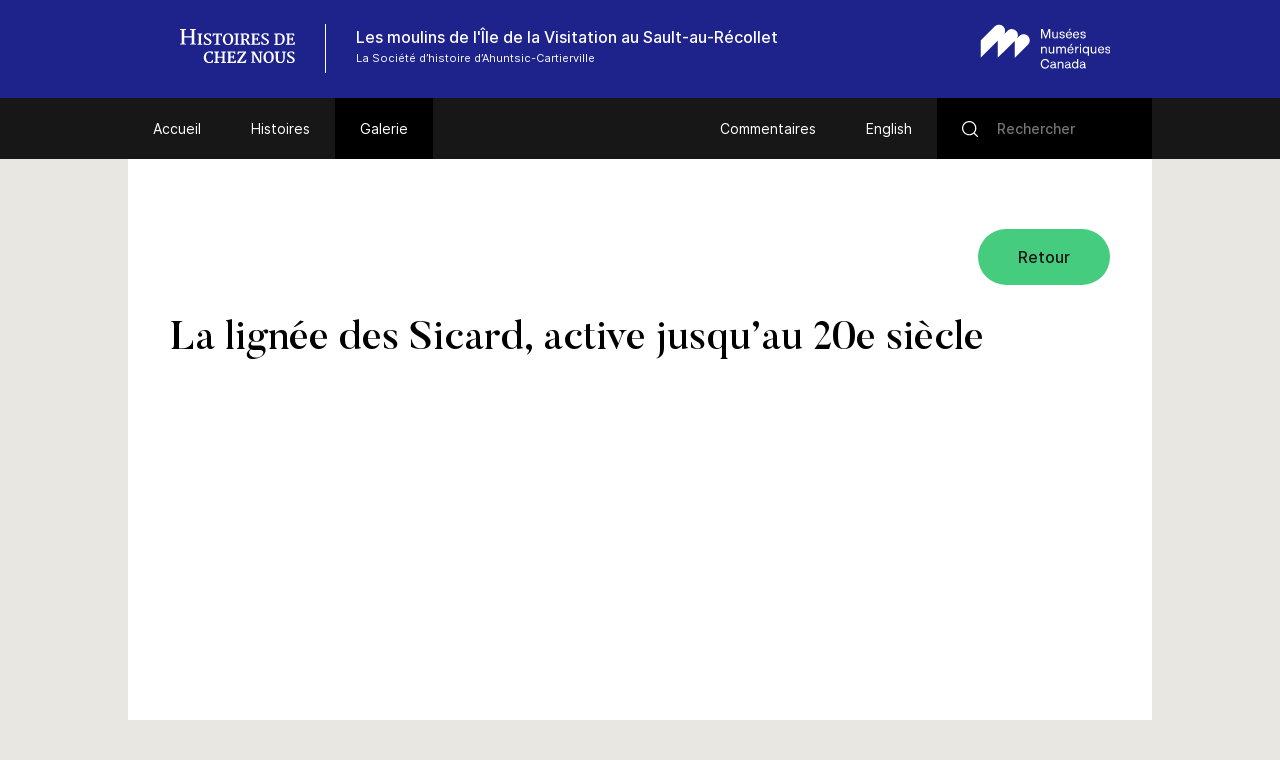

--- FILE ---
content_type: text/html; charset=UTF-8
request_url: https://www.histoiresdecheznous.ca/v2/moulins-ile-de-la-visitation_mills/galerie/la-lignee-des-sicard-jusquau-20e-siecle/
body_size: 53535
content:
<!DOCTYPE html>
<html lang="fr-FR" class="no-js">
<head>
    <meta charset="UTF-8">
    <meta name="viewport" content="width=device-width">
    <link rel="profile" href="http://gmpg.org/xfn/11">
    <link rel="pingback" href="https://www.histoiresdecheznous.ca/v2/moulins-ile-de-la-visitation_mills/xmlrpc.php">

    <link rel="icon" type="image/png" sizes="36x36"  href="https://www.histoiresdecheznous.ca/v2/moulins-ile-de-la-visitation_mills/wp-content/themes/vmc/images/favicons/android-icon-36x36.png">
    <link rel="icon" type="image/png" sizes="48x48"  href="https://www.histoiresdecheznous.ca/v2/moulins-ile-de-la-visitation_mills/wp-content/themes/vmc/images/favicons/android-icon-48x48.png">
    <link rel="icon" type="image/png" sizes="72x72"  href="https://www.histoiresdecheznous.ca/v2/moulins-ile-de-la-visitation_mills/wp-content/themes/vmc/images/favicons/android-icon-72x72.png">
    <link rel="icon" type="image/png" sizes="96x96"  href="https://www.histoiresdecheznous.ca/v2/moulins-ile-de-la-visitation_mills/wp-content/themes/vmc/images/favicons/android-icon-96x96.png">
    <link rel="icon" type="image/png" sizes="144x144"  href="https://www.histoiresdecheznous.ca/v2/moulins-ile-de-la-visitation_mills/wp-content/themes/vmc/images/favicons/android-icon-144x144.png">
    <link rel="icon" type="image/png" sizes="192x192"  href="https://www.histoiresdecheznous.ca/v2/moulins-ile-de-la-visitation_mills/wp-content/themes/vmc/images/favicons/android-icon-192x192.png">
    <link rel="icon" type="image/png" sizes="256x256"  href="https://www.histoiresdecheznous.ca/v2/moulins-ile-de-la-visitation_mills/wp-content/themes/vmc/images/favicons/android-chrome-256x256.png">
    <link rel="apple-touch-icon" sizes="57x57" href="https://www.histoiresdecheznous.ca/v2/moulins-ile-de-la-visitation_mills/wp-content/themes/vmc/images/favicons/apple-icon-57x57.png">
    <link rel="apple-touch-icon" sizes="60x60" href="https://www.histoiresdecheznous.ca/v2/moulins-ile-de-la-visitation_mills/wp-content/themes/vmc/images/favicons/apple-icon-60x60.png">
    <link rel="apple-touch-icon" sizes="72x72" href="https://www.histoiresdecheznous.ca/v2/moulins-ile-de-la-visitation_mills/wp-content/themes/vmc/images/favicons/apple-icon-72x72.png">
    <link rel="apple-touch-icon" sizes="76x76" href="https://www.histoiresdecheznous.ca/v2/moulins-ile-de-la-visitation_mills/wp-content/themes/vmc/images/favicons/apple-icon-76x76.png">
    <link rel="apple-touch-icon" sizes="114x114" href="https://www.histoiresdecheznous.ca/v2/moulins-ile-de-la-visitation_mills/wp-content/themes/vmc/images/favicons/apple-icon-114x114.png">
    <link rel="apple-touch-icon" sizes="120x120" href="https://www.histoiresdecheznous.ca/v2/moulins-ile-de-la-visitation_mills/wp-content/themes/vmc/images/favicons/apple-icon-120x120.png">
    <link rel="apple-touch-icon" sizes="144x144" href="https://www.histoiresdecheznous.ca/v2/moulins-ile-de-la-visitation_mills/wp-content/themes/vmc/images/favicons/apple-icon-144x144.png">
    <link rel="apple-touch-icon" sizes="152x152" href="https://www.histoiresdecheznous.ca/v2/moulins-ile-de-la-visitation_mills/wp-content/themes/vmc/images/favicons/apple-icon-152x152.png">
    <link rel="apple-touch-icon" sizes="180x180" href="https://www.histoiresdecheznous.ca/v2/moulins-ile-de-la-visitation_mills/wp-content/themes/vmc/images/favicons/apple-icon-180x180.png">
    <link rel="icon" type="image/png" sizes="16x16" href="https://www.histoiresdecheznous.ca/v2/moulins-ile-de-la-visitation_mills/wp-content/themes/vmc/images/favicons/favicon-16x16.png">
    <link rel="icon" type="image/png" sizes="32x32" href="https://www.histoiresdecheznous.ca/v2/moulins-ile-de-la-visitation_mills/wp-content/themes/vmc/images/favicons/favicon-32x32.png">
    <link rel="icon" type="image/png" sizes="16x16" href="https://www.histoiresdecheznous.ca/v2/moulins-ile-de-la-visitation_mills/wp-content/themes/vmc/images/favicons/favicon-96x96.png">
    <meta name="msapplication-TileImage" content="https://www.histoiresdecheznous.ca/v2/moulins-ile-de-la-visitation_mills/wp-content/themes/vmc/images/favicons/ms-icon-70x70.png">
    <meta name="msapplication-TileImage" content="https://www.histoiresdecheznous.ca/v2/moulins-ile-de-la-visitation_mills/wp-content/themes/vmc/images/favicons/ms-icon-144x144.png">
    <meta name="msapplication-TileImage" content="https://www.histoiresdecheznous.ca/v2/moulins-ile-de-la-visitation_mills/wp-content/themes/vmc/images/favicons/ms-icon-150x150.png">
    <meta name="msapplication-TileImage" content="https://www.histoiresdecheznous.ca/v2/moulins-ile-de-la-visitation_mills/wp-content/themes/vmc/images/favicons/ms-icon-310x310.png">
    <link rel="manifest" href="https://www.histoiresdecheznous.ca/v2/moulins-ile-de-la-visitation_mills/wp-content/themes/vmc/images/favicons/manifest.json">
    <link rel="shortcut icon" href="https://www.histoiresdecheznous.ca/v2/moulins-ile-de-la-visitation_mills/wp-content/themes/vmc/images/favicons/favicon.ico" type="image/x-icon">
    <link rel="icon" href="https://www.histoiresdecheznous.ca/v2/moulins-ile-de-la-visitation_mills/wp-content/themes/vmc/images/favicons/favicon.ico" type="image/x-icon">

    <!--[if lt IE 9]>
    <script src="https://www.histoiresdecheznous.ca/v2/moulins-ile-de-la-visitation_mills/wp-content/themes/vmc/js/html5.js"></script>
    <![endif]-->
    <script>(function(){document.documentElement.className='js'})();</script>
    <script type="text/javascript">
        document.createElement('video');document.createElement('audio');document.createElement('track');
    </script>
    <noscript>
        <style type="text/css">
            #galerie {display:block !important;}
            #galerie .isotope {float:left !important;}
            #btn-goback {display:none !important;}
        </style>
    </noscript>
    <meta name='robots' content='index, follow, max-image-preview:large, max-snippet:-1, max-video-preview:-1' />
<link rel="alternate" hreflang="en" href="https://www.communitystories.ca/v2/moulins-ile-de-la-visitation_mills/gallery/the-sicard-lineage-into-the-20th-century/" />
<link rel="alternate" hreflang="fr" href="https://www.histoiresdecheznous.ca/v2/moulins-ile-de-la-visitation_mills/galerie/la-lignee-des-sicard-jusquau-20e-siecle/" />
<link rel="alternate" hreflang="x-default" href="https://www.communitystories.ca/v2/moulins-ile-de-la-visitation_mills/gallery/the-sicard-lineage-into-the-20th-century/" />

	<!-- This site is optimized with the Yoast SEO plugin v21.4 - https://yoast.com/wordpress/plugins/seo/ -->
	<title>La lignée des Sicard, active jusqu’au 20e siècle | Les moulins de l’Île de la Visitation au Sault-au-Récollet : trois cents ans d’histoire à célébrer en 2026!</title>
	<link rel="canonical" href="https://www.histoiresdecheznous.ca/v2/moulins-ile-de-la-visitation_mills/galerie/la-lignee-des-sicard-jusquau-20e-siecle/" />
	<meta property="og:locale" content="fr_FR" />
	<meta property="og:type" content="article" />
	<meta property="og:title" content="La lignée des Sicard, active jusqu’au 20e siècle | Les moulins de l’Île de la Visitation au Sault-au-Récollet : trois cents ans d’histoire à célébrer en 2026!" />
	<meta property="og:description" content="La première séquence de la vidéo est une vue d’une maquette d’un batardeau exposé à l’étage de la maison du Pressoir. Ce type d’ouvrage sert à contrôler le [&hellip;]" />
	<meta property="og:url" content="https://www.histoiresdecheznous.ca/v2/moulins-ile-de-la-visitation_mills/galerie/la-lignee-des-sicard-jusquau-20e-siecle/" />
	<meta property="og:site_name" content="Les moulins de l’Île de la Visitation au Sault-au-Récollet : trois cents ans d’histoire à célébrer en 2026!" />
	<meta property="article:modified_time" content="2023-06-30T14:59:36+00:00" />
	<meta property="og:image" content="https://www.histoiresdecheznous.ca/v2/moulins-ile-de-la-visitation_mills/wp-content/uploads/sites/167/2023/01/capsule-6b_La-lignee-des-Sicards.jpg" />
	<meta property="og:image:width" content="1000" />
	<meta property="og:image:height" content="562" />
	<meta property="og:image:type" content="image/jpeg" />
	<meta name="twitter:card" content="summary_large_image" />
	<meta name="twitter:label1" content="Est. reading time" />
	<meta name="twitter:data1" content="2 minutes" />
	<script type="application/ld+json" class="yoast-schema-graph">{"@context":"https://schema.org","@graph":[{"@type":"WebPage","@id":"https://www.histoiresdecheznous.ca/v2/moulins-ile-de-la-visitation_mills/galerie/la-lignee-des-sicard-jusquau-20e-siecle/","url":"https://www.histoiresdecheznous.ca/v2/moulins-ile-de-la-visitation_mills/galerie/la-lignee-des-sicard-jusquau-20e-siecle/","name":"La lignée des Sicard, active jusqu’au 20e siècle | Les moulins de l’Île de la Visitation au Sault-au-Récollet : trois cents ans d’histoire à célébrer en 2026!","isPartOf":{"@id":"https://www.histoiresdecheznous.ca/v2/moulins-ile-de-la-visitation_mills/#website"},"primaryImageOfPage":{"@id":"https://www.histoiresdecheznous.ca/v2/moulins-ile-de-la-visitation_mills/galerie/la-lignee-des-sicard-jusquau-20e-siecle/#primaryimage"},"image":{"@id":"https://www.histoiresdecheznous.ca/v2/moulins-ile-de-la-visitation_mills/galerie/la-lignee-des-sicard-jusquau-20e-siecle/#primaryimage"},"thumbnailUrl":"https://www.histoiresdecheznous.ca/v2/moulins-ile-de-la-visitation_mills/wp-content/uploads/sites/167/2023/01/capsule-6b_La-lignee-des-Sicards.jpg","datePublished":"2023-01-19T00:55:50+00:00","dateModified":"2023-06-30T14:59:36+00:00","breadcrumb":{"@id":"https://www.histoiresdecheznous.ca/v2/moulins-ile-de-la-visitation_mills/galerie/la-lignee-des-sicard-jusquau-20e-siecle/#breadcrumb"},"inLanguage":"fr-FR","potentialAction":[{"@type":"ReadAction","target":["https://www.histoiresdecheznous.ca/v2/moulins-ile-de-la-visitation_mills/galerie/la-lignee-des-sicard-jusquau-20e-siecle/"]}]},{"@type":"ImageObject","inLanguage":"fr-FR","@id":"https://www.histoiresdecheznous.ca/v2/moulins-ile-de-la-visitation_mills/galerie/la-lignee-des-sicard-jusquau-20e-siecle/#primaryimage","url":"https://www.histoiresdecheznous.ca/v2/moulins-ile-de-la-visitation_mills/wp-content/uploads/sites/167/2023/01/capsule-6b_La-lignee-des-Sicards.jpg","contentUrl":"https://www.histoiresdecheznous.ca/v2/moulins-ile-de-la-visitation_mills/wp-content/uploads/sites/167/2023/01/capsule-6b_La-lignee-des-Sicards.jpg","width":1000,"height":562,"caption":"Arthur Sicard and the drawings submitted to help patent his invention."},{"@type":"BreadcrumbList","@id":"https://www.histoiresdecheznous.ca/v2/moulins-ile-de-la-visitation_mills/galerie/la-lignee-des-sicard-jusquau-20e-siecle/#breadcrumb","itemListElement":[{"@type":"ListItem","position":1,"name":"Home","item":"https://www.histoiresdecheznous.ca/v2/moulins-ile-de-la-visitation_mills/"},{"@type":"ListItem","position":2,"name":"Galerie","item":"https://www.histoiresdecheznous.ca/v2/moulins-ile-de-la-visitation_mills/galerie/"},{"@type":"ListItem","position":3,"name":"La lignée des Sicard, active jusqu’au 20e siècle"}]},{"@type":"WebSite","@id":"https://www.histoiresdecheznous.ca/v2/moulins-ile-de-la-visitation_mills/#website","url":"https://www.histoiresdecheznous.ca/v2/moulins-ile-de-la-visitation_mills/","name":"Les moulins de l’Île de la Visitation au Sault-au-Récollet : trois cents ans d’histoire à célébrer en 2026!","description":"Just another CMCC-VMC Sites site","potentialAction":[{"@type":"SearchAction","target":{"@type":"EntryPoint","urlTemplate":"https://www.histoiresdecheznous.ca/v2/moulins-ile-de-la-visitation_mills/?s={search_term_string}"},"query-input":"required name=search_term_string"}],"inLanguage":"fr-FR"}]}</script>
	<!-- / Yoast SEO plugin. -->


<link rel='dns-prefetch' href='//www.communitystories.ca' />
<link rel='dns-prefetch' href='//ajax.googleapis.com' />
<link rel='dns-prefetch' href='//cdnjs.cloudflare.com' />
		<!-- This site uses the Google Analytics by MonsterInsights plugin v8.20.1 - Using Analytics tracking - https://www.monsterinsights.com/ -->
							<script src="//www.googletagmanager.com/gtag/js?id=G-77S97Z78MG"  data-cfasync="false" data-wpfc-render="false" type="text/javascript" async></script>
			<script data-cfasync="false" data-wpfc-render="false" type="text/javascript">
				var mi_version = '8.20.1';
				var mi_track_user = true;
				var mi_no_track_reason = '';
				
								var disableStrs = [
										'ga-disable-G-77S97Z78MG',
									];

				/* Function to detect opted out users */
				function __gtagTrackerIsOptedOut() {
					for (var index = 0; index < disableStrs.length; index++) {
						if (document.cookie.indexOf(disableStrs[index] + '=true') > -1) {
							return true;
						}
					}

					return false;
				}

				/* Disable tracking if the opt-out cookie exists. */
				if (__gtagTrackerIsOptedOut()) {
					for (var index = 0; index < disableStrs.length; index++) {
						window[disableStrs[index]] = true;
					}
				}

				/* Opt-out function */
				function __gtagTrackerOptout() {
					for (var index = 0; index < disableStrs.length; index++) {
						document.cookie = disableStrs[index] + '=true; expires=Thu, 31 Dec 2099 23:59:59 UTC; path=/';
						window[disableStrs[index]] = true;
					}
				}

				if ('undefined' === typeof gaOptout) {
					function gaOptout() {
						__gtagTrackerOptout();
					}
				}
								window.dataLayer = window.dataLayer || [];

				window.MonsterInsightsDualTracker = {
					helpers: {},
					trackers: {},
				};
				if (mi_track_user) {
					function __gtagDataLayer() {
						dataLayer.push(arguments);
					}

					function __gtagTracker(type, name, parameters) {
						if (!parameters) {
							parameters = {};
						}

						if (parameters.send_to) {
							__gtagDataLayer.apply(null, arguments);
							return;
						}

						if (type === 'event') {
														parameters.send_to = monsterinsights_frontend.v4_id;
							var hookName = name;
							if (typeof parameters['event_category'] !== 'undefined') {
								hookName = parameters['event_category'] + ':' + name;
							}

							if (typeof MonsterInsightsDualTracker.trackers[hookName] !== 'undefined') {
								MonsterInsightsDualTracker.trackers[hookName](parameters);
							} else {
								__gtagDataLayer('event', name, parameters);
							}
							
						} else {
							__gtagDataLayer.apply(null, arguments);
						}
					}

					__gtagTracker('js', new Date());
					__gtagTracker('set', {
						'developer_id.dZGIzZG': true,
											});
										__gtagTracker('config', 'G-77S97Z78MG', {"forceSSL":"true","link_attribution":"true"} );
															window.gtag = __gtagTracker;										(function () {
						/* https://developers.google.com/analytics/devguides/collection/analyticsjs/ */
						/* ga and __gaTracker compatibility shim. */
						var noopfn = function () {
							return null;
						};
						var newtracker = function () {
							return new Tracker();
						};
						var Tracker = function () {
							return null;
						};
						var p = Tracker.prototype;
						p.get = noopfn;
						p.set = noopfn;
						p.send = function () {
							var args = Array.prototype.slice.call(arguments);
							args.unshift('send');
							__gaTracker.apply(null, args);
						};
						var __gaTracker = function () {
							var len = arguments.length;
							if (len === 0) {
								return;
							}
							var f = arguments[len - 1];
							if (typeof f !== 'object' || f === null || typeof f.hitCallback !== 'function') {
								if ('send' === arguments[0]) {
									var hitConverted, hitObject = false, action;
									if ('event' === arguments[1]) {
										if ('undefined' !== typeof arguments[3]) {
											hitObject = {
												'eventAction': arguments[3],
												'eventCategory': arguments[2],
												'eventLabel': arguments[4],
												'value': arguments[5] ? arguments[5] : 1,
											}
										}
									}
									if ('pageview' === arguments[1]) {
										if ('undefined' !== typeof arguments[2]) {
											hitObject = {
												'eventAction': 'page_view',
												'page_path': arguments[2],
											}
										}
									}
									if (typeof arguments[2] === 'object') {
										hitObject = arguments[2];
									}
									if (typeof arguments[5] === 'object') {
										Object.assign(hitObject, arguments[5]);
									}
									if ('undefined' !== typeof arguments[1].hitType) {
										hitObject = arguments[1];
										if ('pageview' === hitObject.hitType) {
											hitObject.eventAction = 'page_view';
										}
									}
									if (hitObject) {
										action = 'timing' === arguments[1].hitType ? 'timing_complete' : hitObject.eventAction;
										hitConverted = mapArgs(hitObject);
										__gtagTracker('event', action, hitConverted);
									}
								}
								return;
							}

							function mapArgs(args) {
								var arg, hit = {};
								var gaMap = {
									'eventCategory': 'event_category',
									'eventAction': 'event_action',
									'eventLabel': 'event_label',
									'eventValue': 'event_value',
									'nonInteraction': 'non_interaction',
									'timingCategory': 'event_category',
									'timingVar': 'name',
									'timingValue': 'value',
									'timingLabel': 'event_label',
									'page': 'page_path',
									'location': 'page_location',
									'title': 'page_title',
								};
								for (arg in args) {
																		if (!(!args.hasOwnProperty(arg) || !gaMap.hasOwnProperty(arg))) {
										hit[gaMap[arg]] = args[arg];
									} else {
										hit[arg] = args[arg];
									}
								}
								return hit;
							}

							try {
								f.hitCallback();
							} catch (ex) {
							}
						};
						__gaTracker.create = newtracker;
						__gaTracker.getByName = newtracker;
						__gaTracker.getAll = function () {
							return [];
						};
						__gaTracker.remove = noopfn;
						__gaTracker.loaded = true;
						window['__gaTracker'] = __gaTracker;
					})();
									} else {
										console.log("");
					(function () {
						function __gtagTracker() {
							return null;
						}

						window['__gtagTracker'] = __gtagTracker;
						window['gtag'] = __gtagTracker;
					})();
									}
			</script>
				<!-- / Google Analytics by MonsterInsights -->
		<script type="text/javascript">
/* <![CDATA[ */
window._wpemojiSettings = {"baseUrl":"https:\/\/s.w.org\/images\/core\/emoji\/15.0.3\/72x72\/","ext":".png","svgUrl":"https:\/\/s.w.org\/images\/core\/emoji\/15.0.3\/svg\/","svgExt":".svg","source":{"concatemoji":"https:\/\/www.histoiresdecheznous.ca\/v2\/moulins-ile-de-la-visitation_mills\/wp-includes\/js\/wp-emoji-release.min.js?ver=6.5.5"}};
/*! This file is auto-generated */
!function(i,n){var o,s,e;function c(e){try{var t={supportTests:e,timestamp:(new Date).valueOf()};sessionStorage.setItem(o,JSON.stringify(t))}catch(e){}}function p(e,t,n){e.clearRect(0,0,e.canvas.width,e.canvas.height),e.fillText(t,0,0);var t=new Uint32Array(e.getImageData(0,0,e.canvas.width,e.canvas.height).data),r=(e.clearRect(0,0,e.canvas.width,e.canvas.height),e.fillText(n,0,0),new Uint32Array(e.getImageData(0,0,e.canvas.width,e.canvas.height).data));return t.every(function(e,t){return e===r[t]})}function u(e,t,n){switch(t){case"flag":return n(e,"\ud83c\udff3\ufe0f\u200d\u26a7\ufe0f","\ud83c\udff3\ufe0f\u200b\u26a7\ufe0f")?!1:!n(e,"\ud83c\uddfa\ud83c\uddf3","\ud83c\uddfa\u200b\ud83c\uddf3")&&!n(e,"\ud83c\udff4\udb40\udc67\udb40\udc62\udb40\udc65\udb40\udc6e\udb40\udc67\udb40\udc7f","\ud83c\udff4\u200b\udb40\udc67\u200b\udb40\udc62\u200b\udb40\udc65\u200b\udb40\udc6e\u200b\udb40\udc67\u200b\udb40\udc7f");case"emoji":return!n(e,"\ud83d\udc26\u200d\u2b1b","\ud83d\udc26\u200b\u2b1b")}return!1}function f(e,t,n){var r="undefined"!=typeof WorkerGlobalScope&&self instanceof WorkerGlobalScope?new OffscreenCanvas(300,150):i.createElement("canvas"),a=r.getContext("2d",{willReadFrequently:!0}),o=(a.textBaseline="top",a.font="600 32px Arial",{});return e.forEach(function(e){o[e]=t(a,e,n)}),o}function t(e){var t=i.createElement("script");t.src=e,t.defer=!0,i.head.appendChild(t)}"undefined"!=typeof Promise&&(o="wpEmojiSettingsSupports",s=["flag","emoji"],n.supports={everything:!0,everythingExceptFlag:!0},e=new Promise(function(e){i.addEventListener("DOMContentLoaded",e,{once:!0})}),new Promise(function(t){var n=function(){try{var e=JSON.parse(sessionStorage.getItem(o));if("object"==typeof e&&"number"==typeof e.timestamp&&(new Date).valueOf()<e.timestamp+604800&&"object"==typeof e.supportTests)return e.supportTests}catch(e){}return null}();if(!n){if("undefined"!=typeof Worker&&"undefined"!=typeof OffscreenCanvas&&"undefined"!=typeof URL&&URL.createObjectURL&&"undefined"!=typeof Blob)try{var e="postMessage("+f.toString()+"("+[JSON.stringify(s),u.toString(),p.toString()].join(",")+"));",r=new Blob([e],{type:"text/javascript"}),a=new Worker(URL.createObjectURL(r),{name:"wpTestEmojiSupports"});return void(a.onmessage=function(e){c(n=e.data),a.terminate(),t(n)})}catch(e){}c(n=f(s,u,p))}t(n)}).then(function(e){for(var t in e)n.supports[t]=e[t],n.supports.everything=n.supports.everything&&n.supports[t],"flag"!==t&&(n.supports.everythingExceptFlag=n.supports.everythingExceptFlag&&n.supports[t]);n.supports.everythingExceptFlag=n.supports.everythingExceptFlag&&!n.supports.flag,n.DOMReady=!1,n.readyCallback=function(){n.DOMReady=!0}}).then(function(){return e}).then(function(){var e;n.supports.everything||(n.readyCallback(),(e=n.source||{}).concatemoji?t(e.concatemoji):e.wpemoji&&e.twemoji&&(t(e.twemoji),t(e.wpemoji)))}))}((window,document),window._wpemojiSettings);
/* ]]> */
</script>
<style id='wp-emoji-styles-inline-css' type='text/css'>

	img.wp-smiley, img.emoji {
		display: inline !important;
		border: none !important;
		box-shadow: none !important;
		height: 1em !important;
		width: 1em !important;
		margin: 0 0.07em !important;
		vertical-align: -0.1em !important;
		background: none !important;
		padding: 0 !important;
	}
</style>
<link rel='stylesheet' id='wp-block-library-css' href='https://www.histoiresdecheznous.ca/v2/moulins-ile-de-la-visitation_mills/wp-includes/css/dist/block-library/style.min.css?ver=6.5.5' type='text/css' media='all' />
<style id='classic-theme-styles-inline-css' type='text/css'>
/*! This file is auto-generated */
.wp-block-button__link{color:#fff;background-color:#32373c;border-radius:9999px;box-shadow:none;text-decoration:none;padding:calc(.667em + 2px) calc(1.333em + 2px);font-size:1.125em}.wp-block-file__button{background:#32373c;color:#fff;text-decoration:none}
</style>
<style id='global-styles-inline-css' type='text/css'>
body{--wp--preset--color--black: #000000;--wp--preset--color--cyan-bluish-gray: #abb8c3;--wp--preset--color--white: #ffffff;--wp--preset--color--pale-pink: #f78da7;--wp--preset--color--vivid-red: #cf2e2e;--wp--preset--color--luminous-vivid-orange: #ff6900;--wp--preset--color--luminous-vivid-amber: #fcb900;--wp--preset--color--light-green-cyan: #7bdcb5;--wp--preset--color--vivid-green-cyan: #00d084;--wp--preset--color--pale-cyan-blue: #8ed1fc;--wp--preset--color--vivid-cyan-blue: #0693e3;--wp--preset--color--vivid-purple: #9b51e0;--wp--preset--gradient--vivid-cyan-blue-to-vivid-purple: linear-gradient(135deg,rgba(6,147,227,1) 0%,rgb(155,81,224) 100%);--wp--preset--gradient--light-green-cyan-to-vivid-green-cyan: linear-gradient(135deg,rgb(122,220,180) 0%,rgb(0,208,130) 100%);--wp--preset--gradient--luminous-vivid-amber-to-luminous-vivid-orange: linear-gradient(135deg,rgba(252,185,0,1) 0%,rgba(255,105,0,1) 100%);--wp--preset--gradient--luminous-vivid-orange-to-vivid-red: linear-gradient(135deg,rgba(255,105,0,1) 0%,rgb(207,46,46) 100%);--wp--preset--gradient--very-light-gray-to-cyan-bluish-gray: linear-gradient(135deg,rgb(238,238,238) 0%,rgb(169,184,195) 100%);--wp--preset--gradient--cool-to-warm-spectrum: linear-gradient(135deg,rgb(74,234,220) 0%,rgb(151,120,209) 20%,rgb(207,42,186) 40%,rgb(238,44,130) 60%,rgb(251,105,98) 80%,rgb(254,248,76) 100%);--wp--preset--gradient--blush-light-purple: linear-gradient(135deg,rgb(255,206,236) 0%,rgb(152,150,240) 100%);--wp--preset--gradient--blush-bordeaux: linear-gradient(135deg,rgb(254,205,165) 0%,rgb(254,45,45) 50%,rgb(107,0,62) 100%);--wp--preset--gradient--luminous-dusk: linear-gradient(135deg,rgb(255,203,112) 0%,rgb(199,81,192) 50%,rgb(65,88,208) 100%);--wp--preset--gradient--pale-ocean: linear-gradient(135deg,rgb(255,245,203) 0%,rgb(182,227,212) 50%,rgb(51,167,181) 100%);--wp--preset--gradient--electric-grass: linear-gradient(135deg,rgb(202,248,128) 0%,rgb(113,206,126) 100%);--wp--preset--gradient--midnight: linear-gradient(135deg,rgb(2,3,129) 0%,rgb(40,116,252) 100%);--wp--preset--font-size--small: 13px;--wp--preset--font-size--medium: 20px;--wp--preset--font-size--large: 36px;--wp--preset--font-size--x-large: 42px;--wp--preset--spacing--20: 0.44rem;--wp--preset--spacing--30: 0.67rem;--wp--preset--spacing--40: 1rem;--wp--preset--spacing--50: 1.5rem;--wp--preset--spacing--60: 2.25rem;--wp--preset--spacing--70: 3.38rem;--wp--preset--spacing--80: 5.06rem;--wp--preset--shadow--natural: 6px 6px 9px rgba(0, 0, 0, 0.2);--wp--preset--shadow--deep: 12px 12px 50px rgba(0, 0, 0, 0.4);--wp--preset--shadow--sharp: 6px 6px 0px rgba(0, 0, 0, 0.2);--wp--preset--shadow--outlined: 6px 6px 0px -3px rgba(255, 255, 255, 1), 6px 6px rgba(0, 0, 0, 1);--wp--preset--shadow--crisp: 6px 6px 0px rgba(0, 0, 0, 1);}:where(.is-layout-flex){gap: 0.5em;}:where(.is-layout-grid){gap: 0.5em;}body .is-layout-flex{display: flex;}body .is-layout-flex{flex-wrap: wrap;align-items: center;}body .is-layout-flex > *{margin: 0;}body .is-layout-grid{display: grid;}body .is-layout-grid > *{margin: 0;}:where(.wp-block-columns.is-layout-flex){gap: 2em;}:where(.wp-block-columns.is-layout-grid){gap: 2em;}:where(.wp-block-post-template.is-layout-flex){gap: 1.25em;}:where(.wp-block-post-template.is-layout-grid){gap: 1.25em;}.has-black-color{color: var(--wp--preset--color--black) !important;}.has-cyan-bluish-gray-color{color: var(--wp--preset--color--cyan-bluish-gray) !important;}.has-white-color{color: var(--wp--preset--color--white) !important;}.has-pale-pink-color{color: var(--wp--preset--color--pale-pink) !important;}.has-vivid-red-color{color: var(--wp--preset--color--vivid-red) !important;}.has-luminous-vivid-orange-color{color: var(--wp--preset--color--luminous-vivid-orange) !important;}.has-luminous-vivid-amber-color{color: var(--wp--preset--color--luminous-vivid-amber) !important;}.has-light-green-cyan-color{color: var(--wp--preset--color--light-green-cyan) !important;}.has-vivid-green-cyan-color{color: var(--wp--preset--color--vivid-green-cyan) !important;}.has-pale-cyan-blue-color{color: var(--wp--preset--color--pale-cyan-blue) !important;}.has-vivid-cyan-blue-color{color: var(--wp--preset--color--vivid-cyan-blue) !important;}.has-vivid-purple-color{color: var(--wp--preset--color--vivid-purple) !important;}.has-black-background-color{background-color: var(--wp--preset--color--black) !important;}.has-cyan-bluish-gray-background-color{background-color: var(--wp--preset--color--cyan-bluish-gray) !important;}.has-white-background-color{background-color: var(--wp--preset--color--white) !important;}.has-pale-pink-background-color{background-color: var(--wp--preset--color--pale-pink) !important;}.has-vivid-red-background-color{background-color: var(--wp--preset--color--vivid-red) !important;}.has-luminous-vivid-orange-background-color{background-color: var(--wp--preset--color--luminous-vivid-orange) !important;}.has-luminous-vivid-amber-background-color{background-color: var(--wp--preset--color--luminous-vivid-amber) !important;}.has-light-green-cyan-background-color{background-color: var(--wp--preset--color--light-green-cyan) !important;}.has-vivid-green-cyan-background-color{background-color: var(--wp--preset--color--vivid-green-cyan) !important;}.has-pale-cyan-blue-background-color{background-color: var(--wp--preset--color--pale-cyan-blue) !important;}.has-vivid-cyan-blue-background-color{background-color: var(--wp--preset--color--vivid-cyan-blue) !important;}.has-vivid-purple-background-color{background-color: var(--wp--preset--color--vivid-purple) !important;}.has-black-border-color{border-color: var(--wp--preset--color--black) !important;}.has-cyan-bluish-gray-border-color{border-color: var(--wp--preset--color--cyan-bluish-gray) !important;}.has-white-border-color{border-color: var(--wp--preset--color--white) !important;}.has-pale-pink-border-color{border-color: var(--wp--preset--color--pale-pink) !important;}.has-vivid-red-border-color{border-color: var(--wp--preset--color--vivid-red) !important;}.has-luminous-vivid-orange-border-color{border-color: var(--wp--preset--color--luminous-vivid-orange) !important;}.has-luminous-vivid-amber-border-color{border-color: var(--wp--preset--color--luminous-vivid-amber) !important;}.has-light-green-cyan-border-color{border-color: var(--wp--preset--color--light-green-cyan) !important;}.has-vivid-green-cyan-border-color{border-color: var(--wp--preset--color--vivid-green-cyan) !important;}.has-pale-cyan-blue-border-color{border-color: var(--wp--preset--color--pale-cyan-blue) !important;}.has-vivid-cyan-blue-border-color{border-color: var(--wp--preset--color--vivid-cyan-blue) !important;}.has-vivid-purple-border-color{border-color: var(--wp--preset--color--vivid-purple) !important;}.has-vivid-cyan-blue-to-vivid-purple-gradient-background{background: var(--wp--preset--gradient--vivid-cyan-blue-to-vivid-purple) !important;}.has-light-green-cyan-to-vivid-green-cyan-gradient-background{background: var(--wp--preset--gradient--light-green-cyan-to-vivid-green-cyan) !important;}.has-luminous-vivid-amber-to-luminous-vivid-orange-gradient-background{background: var(--wp--preset--gradient--luminous-vivid-amber-to-luminous-vivid-orange) !important;}.has-luminous-vivid-orange-to-vivid-red-gradient-background{background: var(--wp--preset--gradient--luminous-vivid-orange-to-vivid-red) !important;}.has-very-light-gray-to-cyan-bluish-gray-gradient-background{background: var(--wp--preset--gradient--very-light-gray-to-cyan-bluish-gray) !important;}.has-cool-to-warm-spectrum-gradient-background{background: var(--wp--preset--gradient--cool-to-warm-spectrum) !important;}.has-blush-light-purple-gradient-background{background: var(--wp--preset--gradient--blush-light-purple) !important;}.has-blush-bordeaux-gradient-background{background: var(--wp--preset--gradient--blush-bordeaux) !important;}.has-luminous-dusk-gradient-background{background: var(--wp--preset--gradient--luminous-dusk) !important;}.has-pale-ocean-gradient-background{background: var(--wp--preset--gradient--pale-ocean) !important;}.has-electric-grass-gradient-background{background: var(--wp--preset--gradient--electric-grass) !important;}.has-midnight-gradient-background{background: var(--wp--preset--gradient--midnight) !important;}.has-small-font-size{font-size: var(--wp--preset--font-size--small) !important;}.has-medium-font-size{font-size: var(--wp--preset--font-size--medium) !important;}.has-large-font-size{font-size: var(--wp--preset--font-size--large) !important;}.has-x-large-font-size{font-size: var(--wp--preset--font-size--x-large) !important;}
.wp-block-navigation a:where(:not(.wp-element-button)){color: inherit;}
:where(.wp-block-post-template.is-layout-flex){gap: 1.25em;}:where(.wp-block-post-template.is-layout-grid){gap: 1.25em;}
:where(.wp-block-columns.is-layout-flex){gap: 2em;}:where(.wp-block-columns.is-layout-grid){gap: 2em;}
.wp-block-pullquote{font-size: 1.5em;line-height: 1.6;}
</style>
<link rel='stylesheet' id='vmc-style-css' href='https://www.histoiresdecheznous.ca/v2/moulins-ile-de-la-visitation_mills/wp-content/themes/vmc/style.css?ver=1.0.0' type='text/css' media='all' />
<link rel='stylesheet' id='vmc-print-css-css' href='https://www.histoiresdecheznous.ca/v2/moulins-ile-de-la-visitation_mills/wp-content/themes/vmc/style-print.css?ver=1.0.0' type='text/css' media='print' />
<link rel='stylesheet' id='vmc-fontawesome-css' href='https://cdnjs.cloudflare.com/ajax/libs/font-awesome/5.13.0/css/all.min.css?ver=6.5.5' type='text/css' media='all' />
<link rel='stylesheet' id='mediaelement-css' href='https://www.histoiresdecheznous.ca/v2/moulins-ile-de-la-visitation_mills/wp-includes/js/mediaelement/mediaelementplayer-legacy.min.css?ver=4.2.17' type='text/css' media='all' />
<link rel='stylesheet' id='wp-mediaelement-css' href='https://www.histoiresdecheznous.ca/v2/moulins-ile-de-la-visitation_mills/wp-includes/js/mediaelement/wp-mediaelement.min.css?ver=6.5.5' type='text/css' media='all' />
<script type="text/javascript" src="https://www.histoiresdecheznous.ca/v2/moulins-ile-de-la-visitation_mills/wp-content/plugins/google-analytics-for-wordpress/assets/js/frontend-gtag.min.js?ver=8.20.1" id="monsterinsights-frontend-script-js"></script>
<script data-cfasync="false" data-wpfc-render="false" type="text/javascript" id='monsterinsights-frontend-script-js-extra'>/* <![CDATA[ */
var monsterinsights_frontend = {"js_events_tracking":"true","download_extensions":"doc,pdf,ppt,zip,xls,docx,pptx,xlsx","inbound_paths":"[{\"path\":\"\\\/go\\\/\",\"label\":\"affiliate\"},{\"path\":\"\\\/recommend\\\/\",\"label\":\"affiliate\"}]","home_url":"https:\/\/www.histoiresdecheznous.ca\/v2\/moulins-ile-de-la-visitation_mills\/","hash_tracking":"false","v4_id":"G-77S97Z78MG"};/* ]]> */
</script>
<script type="text/javascript" src="https://www.histoiresdecheznous.ca/v2/moulins-ile-de-la-visitation_mills/wp-content/mu-plugins/tp1-project/js/modernizr.js?ver=2.6.2" id="modernizr-js"></script>
<script type="text/javascript" src="https://ajax.googleapis.com/ajax/libs/jquery/2.0.2/jquery.min.js?ver=2.0.2" id="jquery-js"></script>
<script type="text/javascript" id="project-script-js-extra">
/* <![CDATA[ */
var project_script = {"home_url":"https:\/\/www.histoiresdecheznous.ca\/v2\/moulins-ile-de-la-visitation_mills\/"};
/* ]]> */
</script>
<script type="text/javascript" src="https://www.histoiresdecheznous.ca/v2/moulins-ile-de-la-visitation_mills/wp-content/mu-plugins/tp1-project/js/script.js?ver=6.5.5" id="project-script-js"></script>
<script type="text/javascript" src="https://www.histoiresdecheznous.ca/v2/moulins-ile-de-la-visitation_mills/wp-content/themes/vmc/js/isotope.pkgd.min.js?ver=1" id="vmc-isotope-js"></script>
<script type="text/javascript" src="https://www.histoiresdecheznous.ca/v2/moulins-ile-de-la-visitation_mills/wp-content/themes/vmc/js/imagesloaded.pkgd.min.js?ver=1" id="vmc-imagesloaded-js"></script>
<script type="text/javascript" id="wpml-xdomain-data-js-extra">
/* <![CDATA[ */
var wpml_xdomain_data = {"css_selector":"wpml-ls-item","ajax_url":"https:\/\/www.histoiresdecheznous.ca\/v2\/moulins-ile-de-la-visitation_mills\/wp-admin\/admin-ajax.php","current_lang":"fr","_nonce":"a994965dad"};
/* ]]> */
</script>
<script type="text/javascript" src="https://www.histoiresdecheznous.ca/v2/moulins-ile-de-la-visitation_mills/wp-content/plugins/sitepress-multilingual-cms/res/js/xdomain-data.js?ver=4.6.6" id="wpml-xdomain-data-js"></script>
<link rel="https://api.w.org/" href="https://www.histoiresdecheznous.ca/v2/moulins-ile-de-la-visitation_mills/wp-json/" /><link rel="EditURI" type="application/rsd+xml" title="RSD" href="https://www.histoiresdecheznous.ca/v2/moulins-ile-de-la-visitation_mills/xmlrpc.php?rsd" />
<link rel='shortlink' href='https://www.histoiresdecheznous.ca/v2/moulins-ile-de-la-visitation_mills/?p=474' />
<link rel="alternate" type="application/json+oembed" href="https://www.histoiresdecheznous.ca/v2/moulins-ile-de-la-visitation_mills/wp-json/oembed/1.0/embed?url=https%3A%2F%2Fwww.histoiresdecheznous.ca%2Fv2%2Fmoulins-ile-de-la-visitation_mills%2Fgalerie%2Fla-lignee-des-sicard-jusquau-20e-siecle%2F" />
<link rel="alternate" type="text/xml+oembed" href="https://www.histoiresdecheznous.ca/v2/moulins-ile-de-la-visitation_mills/wp-json/oembed/1.0/embed?url=https%3A%2F%2Fwww.histoiresdecheznous.ca%2Fv2%2Fmoulins-ile-de-la-visitation_mills%2Fgalerie%2Fla-lignee-des-sicard-jusquau-20e-siecle%2F&#038;format=xml" />
<meta name="generator" content="WPML ver:4.6.6 stt:1,4;" />
        <style type="text/css" media="all">
            #wpadminbar>#wp-toolbar>#wp-admin-bar-root-default>#wp-admin-bar-wp-logo .ab-icon {
                background: url(https://www.histoiresdecheznous.ca/v2/moulins-ile-de-la-visitation_mills/wp-content/themes/vmc/images/favicon.png) center center no-repeat !important;
                background-size: 20px 20px !important;
                width: 25px !important;
            }
            #wp-admin-bar-wp-logo>.ab-item span.ab-icon:before {content: '' !important}
        </style>
    		<style type="text/css" id="wp-custom-css">
			.single-history #content {min-height:128em;}
/* French guillemets > */
[lang="fr-FR"] #content blockquote {quotes: "«" "»";}
[lang="fr-FR"] #content blockquote p:before, [lang="fr-FR"] #content blockquote p:after {
	line-height:0.66666667;
	font-family:"Times New Roman", serif;
	font-size:24px;
}
/* < French guillemets (end) */
/* ### */
.mejs-audio {margin-bottom:10px;}
.container iframe {margin-bottom:-20px;}		</style>
		</head>
<body class="gallery-template-default single single-gallery postid-474">
<div id="skip-content"><a href="#main-ct">Passer au contenu principal</a></div>
<div id="page">

    <input type="checkbox" id="menu-cbx">
    <label id="menu-toggle" for="menu-cbx"><span></span></label>

    <header id="site-header">
        <div class="container clearfix">
                        <div class="header-logos">
                <a id="site-logo" href="/" title="Histoires de chez nous">
                  <img alt="Histoires de chez nous" src="https://www.histoiresdecheznous.ca/v2/moulins-ile-de-la-visitation_mills/wp-content/themes/vmc/images/logocm_fr.svg">
                </a>
                                <a id="vmc-logo-header" class="hide480" href="https://www.museesnumeriques.ca" title="Musées numériques Canada" target="_blank">
                  <img src="https://www.histoiresdecheznous.ca/v2/moulins-ile-de-la-visitation_mills/wp-content/themes/vmc/images/logofr.svg" alt="Musées numériques Canada">
                </a>
            </div>
            <p class="site-description">
                <span class="hide480">Les moulins de l&#039;Île de la Visitation au Sault-au-Récollet</span>
                <span class="show480">Les moulins de l’Île de la Visitation au Sault-au-Récollet : trois cents ans d’histoire à célébrer en 2026!</span>
                                   <span class="nobold">La Société d’histoire d’Ahuntsic-Cartierville </span>
                            </p>
        </div>
    </header>

    <nav>
        <div class="container">
                                    <ul>
                <li><a href="https://www.histoiresdecheznous.ca/v2/moulins-ile-de-la-visitation_mills/" >Accueil</a> </li>
                <li class="hide480">
                    <a href="https://www.histoiresdecheznous.ca/v2/moulins-ile-de-la-visitation_mills/histoire/visiteur-inattendu-au-village-pehr-kalm/" >Histoires</a>
                </li>
                <li class="show480">
                    <a class="trigger">Histoire</a>
                    <ul>
                        <li><a href="https://www.histoiresdecheznous.ca/v2/moulins-ile-de-la-visitation_mills/histoire/visiteur-inattendu-au-village-pehr-kalm/">Un visiteur inattendu au village de Sault-au-Récollet : Pehr Kalm</a></li><li><a href="https://www.histoiresdecheznous.ca/v2/moulins-ile-de-la-visitation_mills/histoire/grande-sculpture-pierre-beton-fonte-et-acier/">Une grande sculpture de pierre, de béton, de fonte et d’acier</a></li><li><a href="https://www.histoiresdecheznous.ca/v2/moulins-ile-de-la-visitation_mills/histoire/defi-de-taille-construire-digue-de-100-metres-de-long/">Un défi de taille : construire une digue de 100 mètres de long</a></li><li><a href="https://www.histoiresdecheznous.ca/v2/moulins-ile-de-la-visitation_mills/histoire/visite-moulin-en-1749-et-energie-hydraulique/">La visite d’un moulin en 1749 et l’énergie hydraulique</a></li><li><a href="https://www.histoiresdecheznous.ca/v2/moulins-ile-de-la-visitation_mills/histoire/presence-autochtone/">Présence des Premiers Peuples</a></li><li><a href="https://www.histoiresdecheznous.ca/v2/moulins-ile-de-la-visitation_mills/histoire/un-territoire-a-habiter-et-a-amenager/">Un territoire à habiter et à aménager</a></li><li><a href="https://www.histoiresdecheznous.ca/v2/moulins-ile-de-la-visitation_mills/histoire/des-premieres-constructions-aux-usages-industriels/">Des premières constructions aux usages industriels</a></li><li><a href="https://www.histoiresdecheznous.ca/v2/moulins-ile-de-la-visitation_mills/histoire/moulins-a-papier-sans-bois/">Les moulins à papier « sans bois »</a></li><li><a href="https://www.histoiresdecheznous.ca/v2/moulins-ile-de-la-visitation_mills/histoire/la-maison-du-meunier/">La Maison du Meunier : splendeur et misère du moulin « près de la terre »</a></li><li><a href="https://www.histoiresdecheznous.ca/v2/moulins-ile-de-la-visitation_mills/histoire/un-personnage-incontournable-fred-oberlander/">Un personnage incontournable : Fred Oberlander</a></li><li><a href="https://www.histoiresdecheznous.ca/v2/moulins-ile-de-la-visitation_mills/histoire/sault-au-recollet-du-rural-a-urbain/">Le Sault-au-Récollet : du rural à l’urbain</a></li><li><a href="https://www.histoiresdecheznous.ca/v2/moulins-ile-de-la-visitation_mills/histoire/maison-du-pressoir/">Là où l’histoire se vit: la maison du Pressoir</a></li><li><a href="https://www.histoiresdecheznous.ca/v2/moulins-ile-de-la-visitation_mills/histoire/le-marchand-de-glace-second-employeur-du-village/">Le marchand de glace, second employeur du village</a></li><li><a href="https://www.histoiresdecheznous.ca/v2/moulins-ile-de-la-visitation_mills/histoire/merineau-danis-paquette-familles-ouvrieres-rue-du-pressoir/">Les Mérineau, Danis et Paquette : familles ouvrières de la rue du Pressoir</a></li><li><a href="https://www.histoiresdecheznous.ca/v2/moulins-ile-de-la-visitation_mills/histoire/vie-de-village-moulins-et-eglise-de-la-visitation/">La vie de village entre les moulins et l&rsquo;église de la Visitation</a></li><li><a href="https://www.histoiresdecheznous.ca/v2/moulins-ile-de-la-visitation_mills/histoire/memoire-de-la-digue-troisieme-siecle-histoire/">Mémoire de la digue : un troisième siècle d&rsquo;histoire</a></li><li><a href="https://www.histoiresdecheznous.ca/v2/moulins-ile-de-la-visitation_mills/histoire/un-site-a-cherir/">Un site à chérir pour les générations qui nous suivront</a></li><li><a href="https://www.histoiresdecheznous.ca/v2/moulins-ile-de-la-visitation_mills/histoire/memoires-ahuntsic/">Mémoires d&rsquo;Ahuntsic &#8211; « Le long de la rivière, les arbres auront tout vu »</a></li><li><a href="https://www.histoiresdecheznous.ca/v2/moulins-ile-de-la-visitation_mills/histoire/credist-et-remerciements/">Crédits et remerciements</a></li>                    </ul>
                </li>
                <li><a href="https://www.histoiresdecheznous.ca/v2/moulins-ile-de-la-visitation_mills/galerie/" class="active">Galerie</a></li>


            </ul>

            <div class="lang-search">
                <ul>
                    <li><a href="https://www.histoiresdecheznous.ca/v2/moulins-ile-de-la-visitation_mills/commentaires/" >Commentaires</a></li>
                </ul>

                <div id="lang_sel_list" class="lang_sel_list_vertical"><ul><li class="icl-en"><a href="https://www.communitystories.ca/v2/moulins-ile-de-la-visitation_mills/gallery/the-sicard-lineage-into-the-20th-century/"> English</a></li></ul></div>                <div id="search">
                    <form role="search" method="get" id="searchform" action="https://www.histoiresdecheznous.ca/v2/moulins-ile-de-la-visitation_mills/" >
	    <div>
	        <label for="s" id="lb-search">Rechercher</label>
	    	<input placeholder="Rechercher" type="text" value="" name="s" id="s" />
	    	<input type="submit" id="searchsubmit" value="" />
	    	<input type="hidden" name="lang" value="fr"/>
	    </div>
	    </form>                </div>
            </div>
            <a id="vmc-logo-menu" class="show480" href="http://www.virtualmuseum.ca/" target="_blank"><img src="https://www.histoiresdecheznous.ca/v2/moulins-ile-de-la-visitation_mills/wp-content/themes/vmc/images/logofr.svg" alt="Musée virtuel du Canada"></a>
        </div>
    </nav>

    <div id="main-ct" class="container clearfix main ">
<div id="content" class="full gallery-single clearfix">
            <header class="clearfix">
            <a href="" class="button" id="btn-goback" title="Retour" onclick="history.go(-1); return false;" ><span>Retour</span></a>
            <h1>La lignée des Sicard, active jusqu’au 20e siècle</h1>
        </header>
        <div class="asset">
            <div class="videoWrapper"><iframe width="560" height="315" src="https://www.youtube.com/embed/GsD4cboeqsg?rel=0&hl=fr" frameborder="0" allow="accelerometer; autoplay; clipboard-write; encrypted-media; gyroscope; picture-in-picture; web-share" allowfullscreen></iframe></div>
            <!-- bring in the credit -->
            <br />
            <div class="cm-info dash"> 
            <p>Commentaires historiques : Stéphane Tessier. Réalisation et prise de vue pour la vidéo : Nicolas St-Germain.</p>
<p>&nbsp;</p>
            </div> 

            <!-- displays content of the post -->
            <div class="gallery-content">
	            <p style="font-weight: 400">La première séquence de la vidéo est une vue d’une maquette d’un batardeau exposé à l’étage de la maison du Pressoir. Ce type d’ouvrage sert à contrôler le niveau de l’eau pour effectuer des travaux à sec sur une construction comme une digue ou les canaux pour l’eau des moulins. Au rez-de-chaussée, <strong>Stéphane Tessier (ST), </strong>historien et animateur, témoigne de l’ingéniosité dont ont fait preuve les générations successives de Sicard dans la construction de différents types de moulins et de machinerie. Il termine par Arthur Sicard, illustre descendant des meuniers, qui a mis le savoir-faire familial à contribution pour développer la première souffleuse à neige.</p>
<p style="font-weight: 400"><strong>(ST) </strong><em>La lignée des Sicard, c’est des meuniers. C’est très intéressant à observer.</em></p>
<p style="font-weight: 400"><em> </em><em>Le meunier en Nouvelle-France et à l’époque du régime seigneurial, s’occupe de la farine et de bâtir son moulin. Contrairement à en France, autrefois, où le farinier faisait la farine et le meunier bâtissait le moulin. Les deux choses étaient séparées. </em></p>
<p style="font-weight: 400"><em> </em><em>Peu de gens vont faire la traversée qui possèdent ce métier et ces compétences. Alors le meunier est appelé à faire plusieurs tâches. Il doit avoir plusieurs savoirs.</em></p>
<p style="font-weight: 400"><em> </em><em>Donc c’est un homme qui sait faire la farine, qui connaît comment bâtir un moulin à vent, un moulin à eau, un moulin à farine, un moulin à carder et fouler la laine, un moulin également à scie. Etc.</em></p>
<p style="font-weight: 400"><em> </em><em>Joseph va succéder à son père, Simon, au moulin du Sault-au-Récollet, en 1768. D’ailleurs, il va, comme son père, être Capitaine de milice. </em></p>
<p style="font-weight: 400"><em> </em><em>Y’a un savoir-faire qui reste dans la famille Sicard sur plusieurs générations. Donc pour eux, comme pour bien des meuniers, le secret des engrenages et des mécanismes, leur savoir est sans bornes.</em></p>
<p style="font-weight: 400"><em> </em><em>Il est peu étonnant qu’Arthur Sicard, de Saint-Léonard, issu d’une longue lignée de meuniers, donc des gens qui connaissent mécanismes et engrenages, qu’il soit lui-même un grand patenteux. </em></p>
<p style="font-weight: 400"><em> </em><em>Il va inventer quelque chose d’indispensable, en 1927, pour affronter les hivers canadiens : il va adapter une moissonneuse-batteuse pour en faire une souffleuse à neige.</em></p>
<p style="font-weight: 400"><em> </em><em>Merci Arthur Sicard!</em></p>
<p style="font-weight: 400">
	        </div>
        </div>
        <!-- remove the aside bar, this used to have the post credits and transcript
        <aside>
        </aside>
        -->

    </div>
</div> <!-- /Container -->

<footer class="no-load">
    <div class="container">
        <ul>
            <li><a href="https://www.museesnumeriques.ca/legal/">Termes et conditions</a> </li>
            <li><a href="https://www.museesnumeriques.ca/nous-joindre/">Contactez-nous</a></li>
            <li><a href="/">Histoires de chez nous</a></li>
            <li><a href="https://www.museesnumeriques.ca">Musées numériques Canada</a></li>
        </ul>
        <span id="copyright">&copy; 2026. Tous droits réservés</span>
        <object class="logo-canada" data="https://media1.nfb.ca/medias/nfb_tube_static/medias/images/canada.svg" type="image/svg+xml" width="101" height="24">
            <a href="http://www.canada.ca" title="Canada"><img src="https://media1.nfb.ca/medias/nfb_tube_static/medias/images/canada.svg" class="ie-png onfb-corpo-logo" alt="Canada" width="121" height="24"></a>
        </object>
    </div>
</footer>

</div>

<script type="text/javascript" src="https://www.histoiresdecheznous.ca/v2/moulins-ile-de-la-visitation_mills/wp-content/themes/vmc/js/placeholders.min.js?ver=1.0.0" id="vmc-placeholder-js"></script>
<script type="text/javascript" src="https://www.histoiresdecheznous.ca/v2/moulins-ile-de-la-visitation_mills/wp-content/themes/vmc/js/script.js?ver=1.0.0" id="vmc-script-js"></script>
<script type="text/javascript" id="mediaelement-core-js-before">
/* <![CDATA[ */
var mejsL10n = {"language":"fr","strings":{"mejs.download-file":"T\u00e9l\u00e9charger le fichier","mejs.install-flash":"Vous utilisez un navigateur qui n\u2019a pas le lecteur Flash activ\u00e9 ou install\u00e9. Veuillez activer votre extension Flash ou t\u00e9l\u00e9charger la derni\u00e8re version \u00e0 partir de cette adresse\u00a0: https:\/\/get.adobe.com\/flashplayer\/","mejs.fullscreen":"Plein \u00e9cran","mejs.play":"Lecture","mejs.pause":"Pause","mejs.time-slider":"Curseur de temps","mejs.time-help-text":"Utilisez les fl\u00e8ches droite\/gauche pour avancer d\u2019une seconde, haut\/bas pour avancer de dix secondes.","mejs.live-broadcast":"\u00c9mission en direct","mejs.volume-help-text":"Utilisez les fl\u00e8ches haut\/bas pour augmenter ou diminuer le volume.","mejs.unmute":"R\u00e9activer le son","mejs.mute":"Muet","mejs.volume-slider":"Curseur de volume","mejs.video-player":"Lecteur vid\u00e9o","mejs.audio-player":"Lecteur audio","mejs.captions-subtitles":"L\u00e9gendes\/Sous-titres","mejs.captions-chapters":"Chapitres","mejs.none":"Aucun","mejs.afrikaans":"Afrikaans","mejs.albanian":"Albanais","mejs.arabic":"Arabe","mejs.belarusian":"Bi\u00e9lorusse","mejs.bulgarian":"Bulgare","mejs.catalan":"Catalan","mejs.chinese":"Chinois","mejs.chinese-simplified":"Chinois (simplifi\u00e9)","mejs.chinese-traditional":"Chinois (traditionnel)","mejs.croatian":"Croate","mejs.czech":"Tch\u00e8que","mejs.danish":"Danois","mejs.dutch":"N\u00e9erlandais","mejs.english":"Anglais","mejs.estonian":"Estonien","mejs.filipino":"Filipino","mejs.finnish":"Finnois","mejs.french":"Fran\u00e7ais","mejs.galician":"Galicien","mejs.german":"Allemand","mejs.greek":"Grec","mejs.haitian-creole":"Cr\u00e9ole ha\u00eftien","mejs.hebrew":"H\u00e9breu","mejs.hindi":"Hindi","mejs.hungarian":"Hongrois","mejs.icelandic":"Islandais","mejs.indonesian":"Indon\u00e9sien","mejs.irish":"Irlandais","mejs.italian":"Italien","mejs.japanese":"Japonais","mejs.korean":"Cor\u00e9en","mejs.latvian":"Letton","mejs.lithuanian":"Lituanien","mejs.macedonian":"Mac\u00e9donien","mejs.malay":"Malais","mejs.maltese":"Maltais","mejs.norwegian":"Norv\u00e9gien","mejs.persian":"Perse","mejs.polish":"Polonais","mejs.portuguese":"Portugais","mejs.romanian":"Roumain","mejs.russian":"Russe","mejs.serbian":"Serbe","mejs.slovak":"Slovaque","mejs.slovenian":"Slov\u00e9nien","mejs.spanish":"Espagnol","mejs.swahili":"Swahili","mejs.swedish":"Su\u00e9dois","mejs.tagalog":"Tagalog","mejs.thai":"Thai","mejs.turkish":"Turc","mejs.ukrainian":"Ukrainien","mejs.vietnamese":"Vietnamien","mejs.welsh":"Ga\u00e9lique","mejs.yiddish":"Yiddish"}};
/* ]]> */
</script>
<script type="text/javascript" src="https://www.histoiresdecheznous.ca/v2/moulins-ile-de-la-visitation_mills/wp-includes/js/mediaelement/mediaelement-and-player.min.js?ver=4.2.17" id="mediaelement-core-js"></script>
<script type="text/javascript" src="https://www.histoiresdecheznous.ca/v2/moulins-ile-de-la-visitation_mills/wp-includes/js/mediaelement/mediaelement-migrate.min.js?ver=6.5.5" id="mediaelement-migrate-js"></script>
<script type="text/javascript" id="mediaelement-js-extra">
/* <![CDATA[ */
var _wpmejsSettings = {"pluginPath":"\/v2\/moulins-ile-de-la-visitation_mills\/wp-includes\/js\/mediaelement\/","classPrefix":"mejs-","stretching":"responsive","audioShortcodeLibrary":"mediaelement","videoShortcodeLibrary":"mediaelement"};
/* ]]> */
</script>
<script type="text/javascript" src="https://www.histoiresdecheznous.ca/v2/moulins-ile-de-la-visitation_mills/wp-includes/js/mediaelement/wp-mediaelement.min.js?ver=6.5.5" id="wp-mediaelement-js"></script>

</body>
</html>


--- FILE ---
content_type: image/svg+xml
request_url: https://www.histoiresdecheznous.ca/v2/moulins-ile-de-la-visitation_mills/wp-content/themes/vmc/images/logocm_fr.svg
body_size: 10541
content:
<?xml version="1.0" encoding="utf-8"?>
<!-- Generator: Adobe Illustrator 24.1.1, SVG Export Plug-In . SVG Version: 6.00 Build 0)  -->
<svg version="1.1" id="Layer_1" xmlns="http://www.w3.org/2000/svg" xmlns:xlink="http://www.w3.org/1999/xlink" x="0px" y="0px"
	 viewBox="0 0 165.1 48.7" style="enable-background:new 0 0 165.1 48.7;" xml:space="preserve">
<style type="text/css">
	.st0{fill:#FFFFFF;}
</style>
<g>
	<path id="Shape" class="st0" d="M22.7,1.3V0h-8.5v1.3l2.5,0.3v8.8H6.1V1.6l2.5-0.3V0H0v1.3l2.5,0.3v19.1L0,21.2v1h8.7v-1l-2.6-0.5
		V12h10.7v8.7l-2.6,0.5v1h8.8v-1l-2.7-0.6V1.6L22.7,1.3z M25.1,21.4l1.9-0.4V8l-1.9-0.2V6.4h6.8v1.4L30.1,8v13l1.9,0.4v1.2h-6.9
		C25.1,22.6,25.1,21.4,25.1,21.4z M34.3,18.1h1.3l0.8,2.3c0.2,0.2,0.4,0.4,0.7,0.6c0.2,0.1,0.5,0.3,0.8,0.3c0.3,0.1,0.6,0.1,0.9,0.2
		c0.3,0,0.6,0,0.9,0c0.3,0,0.6,0,1-0.1c0.3-0.1,0.6-0.2,0.9-0.4c0.3-0.2,0.5-0.5,0.7-0.8c0.2-0.3,0.3-0.7,0.3-1.2
		c0-0.4-0.1-0.8-0.3-1.1c-0.2-0.3-0.5-0.6-0.9-0.9c-0.4-0.3-0.8-0.6-1.2-0.8c-0.5-0.3-0.9-0.5-1.4-0.8c-0.5-0.3-1-0.6-1.6-0.9
		c-0.5-0.3-1-0.7-1.4-1.1c-0.4-0.4-0.7-0.8-1-1.3c-0.2-0.5-0.4-1-0.4-1.6c0-0.5,0.1-0.9,0.2-1.3c0.2-0.4,0.4-0.8,0.6-1.1
		c0.3-0.3,0.6-0.6,0.9-0.8c0.3-0.2,0.7-0.4,1.1-0.6c0.4-0.2,0.8-0.3,1.2-0.4c0.4-0.1,0.9-0.1,1.3-0.1c0.5,0,1.1,0,1.6,0.1
		c0.5,0.1,1,0.1,1.4,0.2c0.4,0.1,0.8,0.2,1.1,0.3C44,6.8,44.2,6.9,44.4,7v3.2H43l-0.9-2.1C42,8,41.9,8,41.7,7.9
		c-0.2-0.1-0.3-0.1-0.5-0.2c-0.2-0.1-0.4-0.1-0.7-0.1c-0.2,0-0.5,0-0.7,0c-0.3,0-0.6,0-0.9,0.1S38.4,7.8,38.1,8
		c-0.3,0.2-0.5,0.4-0.7,0.7c-0.2,0.3-0.3,0.6-0.3,1c0,0.4,0.1,0.7,0.3,1.1c0.2,0.3,0.4,0.6,0.7,0.9c0.3,0.3,0.6,0.5,1,0.8
		c0.4,0.2,0.8,0.5,1.2,0.7l1.2,0.6c0.4,0.2,0.8,0.4,1.1,0.7c0.4,0.2,0.7,0.5,1,0.8c0.3,0.3,0.6,0.6,0.8,0.9c0.2,0.3,0.4,0.7,0.6,1
		c0.1,0.4,0.2,0.8,0.2,1.2c0,0.7-0.1,1.4-0.4,1.9c-0.3,0.6-0.7,1-1.2,1.4c-0.5,0.4-1.1,0.7-1.9,0.9s-1.5,0.3-2.4,0.3
		c-0.5,0-1,0-1.5-0.1c-0.5-0.1-1-0.1-1.5-0.2c-0.5-0.1-0.9-0.2-1.3-0.3c-0.4-0.1-0.7-0.2-0.9-0.3L34.3,18.1
		C34.3,18.1,34.3,18.1,34.3,18.1z M49.7,21.4l2.5-0.4V7.9l-3.3,0.3l-0.7,2.1l-1.5,0.1l0.3-3.9h13.4l0,3.8L59,10.3l-0.7-2.2l-3.2-0.3
		V21l2.5,0.4v1.2h-8L49.7,21.4z M61.5,14.8c0-1.3,0.3-2.5,0.7-3.6c0.4-1.1,1-1.9,1.7-2.7c0.7-0.7,1.5-1.3,2.4-1.7
		c0.9-0.4,1.9-0.6,2.9-0.6c1.1,0,2.1,0.2,3,0.6c0.9,0.4,1.7,1,2.3,1.7c0.6,0.7,1.1,1.6,1.5,2.6c0.3,1,0.5,2.1,0.5,3.3
		c0,1.3-0.2,2.5-0.6,3.6c-0.4,1.1-0.9,2-1.6,2.7c-0.7,0.7-1.5,1.3-2.4,1.7c-0.9,0.4-1.9,0.6-2.9,0.6c-1.2,0-2.2-0.2-3.1-0.6
		c-0.9-0.4-1.7-1-2.4-1.7c-0.6-0.7-1.1-1.6-1.5-2.6S61.4,15.9,61.5,14.8z M69.1,21.5c0.7,0,1.3-0.2,1.8-0.5c0.5-0.3,0.9-0.8,1.3-1.4
		c0.3-0.6,0.6-1.4,0.7-2.2c0.2-0.9,0.2-1.9,0.2-3.1c0-0.5,0-1.1-0.1-1.6c-0.1-0.5-0.2-1-0.3-1.5c-0.1-0.5-0.3-1-0.6-1.4
		c-0.2-0.4-0.5-0.8-0.8-1.1c-0.3-0.3-0.6-0.6-1-0.8c-0.4-0.2-0.8-0.3-1.3-0.3c-0.7,0-1.4,0.2-1.9,0.5c-0.5,0.3-1,0.8-1.3,1.4
		c-0.4,0.6-0.6,1.3-0.8,2.2c-0.2,0.9-0.3,1.9-0.3,3c0,0.5,0,1,0.1,1.5c0.1,0.5,0.2,1,0.3,1.5c0.2,0.5,0.3,1,0.6,1.4
		c0.2,0.5,0.5,0.8,0.8,1.2c0.3,0.3,0.7,0.6,1.1,0.8C68.1,21.4,68.6,21.5,69.1,21.5z M78,21.4l1.9-0.4V8L78,7.8V6.4h6.8v1.4L83,8v13
		l1.9,0.4v1.2H78V21.4z M86.5,21.4l1.9-0.4V8.1l-1.7-0.2V6.4h2.5c0.7,0,1.4,0,2.1-0.1c0.7,0,1.3-0.1,2-0.1c0.9,0,1.7,0.1,2.4,0.2
		c0.7,0.1,1.4,0.4,1.9,0.7c0.5,0.3,1,0.8,1.3,1.3c0.3,0.5,0.4,1.2,0.4,2c0,1.2-0.3,2.2-0.9,3c-0.6,0.8-1.5,1.4-2.6,1.8
		c0.3,0.1,0.6,0.4,0.9,0.7c0.3,0.3,0.6,0.7,0.8,1.1c0.3,0.4,0.5,0.8,0.7,1.2c0.2,0.4,0.5,0.8,0.7,1.2c0.2,0.4,0.4,0.7,0.6,1
		c0.2,0.3,0.4,0.5,0.6,0.6l1.3,0.4v1.2h-3.8c-0.2,0-0.3-0.1-0.5-0.3s-0.3-0.5-0.5-0.8c-0.2-0.3-0.3-0.7-0.5-1.1l-0.6-1.3
		c-0.2-0.4-0.4-0.9-0.6-1.3c-0.2-0.4-0.4-0.8-0.7-1.1c-0.2-0.3-0.5-0.6-0.7-0.8c-0.2-0.2-0.5-0.3-0.7-0.3l-1.4,0v5.3l2.1,0.4v1.2
		h-6.9L86.5,21.4z M91.3,14.3l0.5,0.1l0.6,0h0.6l0.5,0c0.4,0,0.7-0.1,1.1-0.2c0.3-0.1,0.7-0.3,0.9-0.6c0.3-0.3,0.5-0.6,0.6-1.1
		c0.2-0.4,0.2-1,0.2-1.6c0-0.4-0.1-0.8-0.2-1.2c-0.1-0.4-0.3-0.7-0.6-1c-0.3-0.3-0.6-0.5-1.1-0.7c-0.4-0.2-1-0.2-1.6-0.2l-0.8,0
		c-0.3,0-0.5,0.1-0.7,0.1C91.3,7.8,91.3,14.3,91.3,14.3z M102.3,21.4l1.6-0.4V8l-1.6-0.2V6.4h11.5l0.3,3.3h-1.7L111.6,8l-4.7-0.2
		v5.7l3.2-0.1l0.5-1.6h1.5v4.9h-1.5l-0.5-1.6l-3.2-0.1v6.2l5.3-0.3l1.2-2.1l1.7,0.3l-0.5,3.5h-12.3V21.4z M116.8,17.9h1.3l0.8,2.3
		c0.2,0.2,0.4,0.4,0.7,0.6c0.2,0.1,0.5,0.3,0.8,0.3c0.3,0.1,0.6,0.1,0.9,0.2c0.3,0,0.6,0,0.9,0c0.3,0,0.6,0,1-0.1
		c0.3-0.1,0.6-0.2,0.9-0.4c0.3-0.2,0.5-0.5,0.7-0.8c0.2-0.3,0.3-0.7,0.3-1.2c0-0.4-0.1-0.8-0.3-1.1c-0.2-0.3-0.5-0.6-0.9-0.9
		c-0.4-0.3-0.8-0.6-1.2-0.8c-0.5-0.3-0.9-0.5-1.4-0.8c-0.5-0.3-1-0.6-1.6-0.9s-1-0.7-1.4-1.1c-0.4-0.4-0.7-0.8-1-1.3
		c-0.2-0.5-0.4-1-0.4-1.6c0-0.5,0.1-0.9,0.2-1.3c0.1-0.4,0.4-0.8,0.6-1.1c0.3-0.3,0.6-0.6,0.9-0.8c0.4-0.2,0.7-0.4,1.1-0.6
		c0.4-0.2,0.8-0.3,1.2-0.4c0.4-0.1,0.9-0.1,1.3-0.1c0.5,0,1.1,0,1.6,0.1c0.5,0.1,1,0.1,1.4,0.2c0.4,0.1,0.8,0.2,1.1,0.3
		c0.3,0.1,0.5,0.2,0.6,0.3V10h-1.4l-0.9-2.1c-0.1-0.1-0.2-0.1-0.3-0.2c-0.2-0.1-0.3-0.1-0.5-0.2c-0.2-0.1-0.4-0.1-0.7-0.1
		c-0.2,0-0.5,0-0.7,0c-0.3,0-0.6,0-0.9,0.1c-0.3,0.1-0.6,0.2-0.9,0.3c-0.3,0.2-0.5,0.4-0.7,0.7c-0.2,0.3-0.3,0.6-0.3,1
		c0,0.4,0.1,0.7,0.3,1.1c0.2,0.3,0.4,0.6,0.7,0.9c0.3,0.3,0.6,0.5,1,0.8c0.4,0.2,0.8,0.5,1.2,0.7l1.2,0.6c0.4,0.2,0.8,0.4,1.1,0.7
		c0.4,0.2,0.7,0.5,1,0.8c0.3,0.3,0.6,0.6,0.8,0.9c0.2,0.3,0.4,0.7,0.6,1c0.1,0.4,0.2,0.8,0.2,1.2c0,0.7-0.1,1.4-0.4,1.9
		c-0.3,0.6-0.7,1-1.2,1.4c-0.5,0.4-1.1,0.7-1.9,0.9c-0.7,0.2-1.5,0.3-2.4,0.3c-0.5,0-1,0-1.5-0.1c-0.5-0.1-1-0.1-1.5-0.2
		c-0.5-0.1-0.9-0.2-1.3-0.3c-0.4-0.1-0.7-0.2-0.9-0.3L116.8,17.9L116.8,17.9L116.8,17.9L116.8,17.9z M135.4,21.4L137,21V8l-1.6-0.2
		V6.4h3.1c0.3,0,0.6,0,1,0c0.3,0,0.6,0,0.9-0.1l0.9-0.1c0.3,0,0.6,0,1,0c1.4,0,2.6,0.2,3.6,0.6c1,0.4,1.8,0.9,2.5,1.6
		c0.7,0.7,1.1,1.5,1.5,2.5c0.3,1,0.5,2,0.5,3.2c0,1.4-0.2,2.6-0.6,3.7c-0.4,1.1-1,2-1.7,2.7c-0.7,0.7-1.6,1.3-2.6,1.7
		c-1,0.4-2.1,0.6-3.3,0.6c-0.3,0-0.5,0-0.8,0l-0.9,0l-0.9,0c-0.3,0-0.6,0-0.8,0l-1.6,0c-0.5,0-1.1,0-1.6,0L135.4,21.4L135.4,21.4
		L135.4,21.4L135.4,21.4L135.4,21.4z M140,21c0.7,0.3,1.6,0.4,2.7,0.3c0.6,0,1.2-0.2,1.8-0.5c0.6-0.3,1-0.7,1.5-1.3
		c0.4-0.6,0.7-1.2,1-2c0.2-0.8,0.4-1.7,0.4-2.7c0-1.2-0.1-2.2-0.4-3.1c-0.2-0.9-0.6-1.6-1-2.2c-0.4-0.6-1-1-1.7-1.3
		c-0.7-0.3-1.4-0.4-2.3-0.4c-0.4,0-0.8,0-1.1,0.1c-0.3,0-0.6,0.1-0.8,0.2L140,21L140,21z M152.3,21.4l1.6-0.4V8l-1.6-0.2V6.4h11.5
		l0.3,3.3h-1.7L161.6,8l-4.7-0.2v5.7l3.2-0.1l0.5-1.6h1.5v4.9h-1.5l-0.5-1.6l-3.2-0.1v6.2l5.3-0.3l1.2-2.1l1.7,0.3l-0.5,3.5h-12.3
		L152.3,21.4L152.3,21.4z M34.1,40.8c0-0.9,0.1-1.7,0.3-2.5c0.2-0.8,0.5-1.5,0.9-2.2c0.4-0.7,0.9-1.2,1.4-1.8
		c0.6-0.5,1.2-0.9,1.8-1.3s1.4-0.6,2.1-0.8c0.7-0.2,1.5-0.3,2.3-0.3c0.5,0,1,0,1.4,0.1c0.4,0.1,0.8,0.1,1.2,0.2
		c0.4,0.1,0.7,0.1,1,0.2c0.3,0.1,0.6,0.1,0.8,0.2l-0.2,3.6h-1.7l-0.7-2c-0.1-0.1-0.3-0.2-0.4-0.3c-0.2-0.1-0.3-0.2-0.5-0.2
		c-0.2-0.1-0.4-0.1-0.7-0.1c-0.3,0-0.6,0-1,0c-0.7,0-1.3,0.1-1.8,0.4c-0.6,0.3-1.1,0.7-1.5,1.2c-0.4,0.5-0.8,1.2-1,2
		c-0.3,0.8-0.4,1.7-0.4,2.7c0,0.6,0,1.2,0.1,1.8c0.1,0.6,0.2,1.2,0.4,1.7c0.2,0.5,0.4,1,0.7,1.5c0.3,0.4,0.6,0.8,1,1.2
		c0.4,0.3,0.8,0.6,1.2,0.8c0.5,0.2,1,0.3,1.5,0.3c0.4,0,0.8,0,1.1-0.1c0.3-0.1,0.6-0.1,0.8-0.2c0.2-0.1,0.4-0.2,0.6-0.3
		c0.1-0.1,0.3-0.3,0.4-0.4l0.7-1.9h1.4v3.4c-0.3,0-0.5,0.1-0.8,0.2c-0.3,0.1-0.7,0.2-1.1,0.3c-0.4,0.1-0.9,0.2-1.5,0.3
		c-0.6,0.1-1.2,0.1-2,0.1c-1.2,0-2.3-0.2-3.3-0.6c-1-0.4-1.8-0.9-2.5-1.6s-1.2-1.5-1.6-2.5C34.2,43,34.1,41.9,34.1,40.8L34.1,40.8z
		 M49.3,47.2l1.8-0.4v-13l-1.8-0.2v-1.4h6.6v1.4l-1.8,0.2v5.7h7v-5.7l-1.8-0.2v-1.4h6.5v1.4l-1.8,0.2v13l1.9,0.4v1.2h-6.8v-1.2
		l1.9-0.4v-5.7h-7v5.7l1.9,0.4v1.2h-6.7L49.3,47.2z M67.8,47.2l1.6-0.4V33.8l-1.6-0.2v-1.4h11.5l0.3,3.3h-1.7l-0.8-1.7l-4.7-0.2v5.7
		l3.2-0.1l0.5-1.6h1.5v4.9h-1.5l-0.5-1.6l-3.2-0.1V47l5.3-0.3l1.2-2.1l1.7,0.3l-0.5,3.5H67.8L67.8,47.2z M81.9,47.2l8.3-12l1.5-1.6
		L85.1,34l-1.2,2.5l-1.4-0.3l0.4-4.1h11.7l0.4,1.3l-8.2,12l-1.3,1.5l6.7-0.4l1.8-2.7l1.3,0.3l-1,4.3h-12L81.9,47.2z M102.2,47.2
		l1.7-0.4V33.9l-1.6-0.2v-1.6h4.6l6.6,11.2l1.2,2.7V33.9l-1.8-0.3v-1.6h5.4v1.6l-1.6,0.2v14.5h-3.3l-6.2-10.2l-1.3-2.9v11.4l2.1,0.4
		v1.2h-5.8L102.2,47.2z M119.8,40.5c0-1.3,0.3-2.5,0.7-3.6c0.4-1.1,1-1.9,1.7-2.7c0.7-0.7,1.5-1.3,2.4-1.7c0.9-0.4,1.9-0.6,2.9-0.6
		c1.1,0,2.1,0.2,3,0.6c0.9,0.4,1.7,1,2.3,1.7c0.6,0.7,1.1,1.6,1.5,2.6c0.3,1,0.5,2.1,0.5,3.3c0,1.3-0.2,2.5-0.6,3.6
		c-0.4,1.1-0.9,2-1.6,2.7c-0.7,0.7-1.5,1.3-2.4,1.7c-0.9,0.4-1.9,0.6-2.9,0.6c-1.2,0-2.2-0.2-3.1-0.6c-0.9-0.4-1.7-1-2.4-1.7
		c-0.6-0.7-1.1-1.6-1.5-2.6C119.9,42.8,119.8,41.7,119.8,40.5L119.8,40.5z M127.4,47.3c0.7,0,1.3-0.2,1.9-0.5
		c0.5-0.3,0.9-0.8,1.3-1.4c0.3-0.6,0.6-1.4,0.7-2.2c0.2-0.9,0.2-1.9,0.2-3.1c0-0.5,0-1.1-0.1-1.6c-0.1-0.5-0.2-1-0.3-1.5
		c-0.1-0.5-0.3-1-0.6-1.4c-0.2-0.4-0.5-0.8-0.8-1.1c-0.3-0.3-0.6-0.6-1-0.8c-0.4-0.2-0.8-0.3-1.3-0.3c-0.7,0-1.4,0.2-1.9,0.5
		c-0.5,0.3-1,0.8-1.3,1.4c-0.4,0.6-0.6,1.3-0.8,2.2c-0.2,0.9-0.3,1.9-0.3,3c0,0.5,0,1,0.1,1.5c0.1,0.5,0.2,1,0.3,1.5s0.4,1,0.6,1.4
		c0.2,0.4,0.5,0.8,0.8,1.2c0.3,0.3,0.7,0.6,1.1,0.8C126.5,47.2,126.9,47.3,127.4,47.3z M137.6,41.7c0-1.3,0-2.6,0-3.9
		c0-1.3,0-2.7,0-4l-1.7-0.2v-1.4h6.5v1.4l-1.8,0.2v8c0,0.7,0.1,1.4,0.1,1.9c0.1,0.6,0.2,1,0.4,1.4c0.2,0.4,0.4,0.7,0.7,1
		c0.3,0.3,0.5,0.5,0.8,0.6c0.3,0.1,0.6,0.3,1,0.3c0.3,0.1,0.7,0.1,1,0.1c0.6,0,1.1-0.1,1.6-0.3c0.5-0.2,0.9-0.6,1.2-1
		c0.3-0.5,0.6-1.1,0.7-1.8c0.2-0.7,0.2-1.6,0.2-2.6l0-7.5l-1.8-0.3v-1.4h5.4v1.4l-1.6,0.3v7.5c0,1.4-0.2,2.5-0.5,3.5
		c-0.3,0.9-0.8,1.7-1.3,2.3c-0.6,0.6-1.2,1-1.9,1.2c-0.7,0.3-1.5,0.4-2.4,0.4c-1.2,0-2.2-0.1-3-0.4c-0.9-0.3-1.5-0.7-2.1-1.3
		c-0.5-0.6-0.9-1.3-1.2-2.2C137.7,43.9,137.6,42.9,137.6,41.7L137.6,41.7z M153.8,43.9h1.3l0.8,2.3c0.2,0.2,0.4,0.4,0.7,0.6
		c0.2,0.1,0.5,0.3,0.8,0.3c0.3,0.1,0.6,0.1,0.9,0.2c0.3,0,0.6,0,0.9,0c0.3,0,0.6,0,1-0.1c0.3-0.1,0.6-0.2,0.9-0.4
		c0.3-0.2,0.5-0.5,0.7-0.8c0.2-0.3,0.3-0.7,0.3-1.2c0-0.4-0.1-0.8-0.3-1.1c-0.2-0.3-0.5-0.6-0.9-0.9c-0.4-0.3-0.8-0.6-1.2-0.8
		c-0.5-0.3-0.9-0.5-1.4-0.8c-0.5-0.3-1-0.6-1.6-0.9c-0.5-0.3-1-0.7-1.4-1.1c-0.4-0.4-0.7-0.8-1-1.3c-0.2-0.5-0.4-1-0.4-1.6
		c0-0.5,0.1-0.9,0.2-1.3c0.1-0.4,0.4-0.8,0.6-1.1c0.3-0.3,0.6-0.6,0.9-0.8c0.4-0.2,0.7-0.4,1.1-0.6c0.4-0.2,0.8-0.3,1.2-0.4
		c0.4-0.1,0.9-0.1,1.3-0.1c0.5,0,1.1,0,1.6,0.1c0.5,0.1,1,0.1,1.4,0.2c0.4,0.1,0.8,0.2,1.1,0.3c0.3,0.1,0.5,0.2,0.6,0.3V36h-1.4
		l-0.9-2.1c-0.1-0.1-0.2-0.1-0.3-0.2c-0.2-0.1-0.3-0.1-0.5-0.2c-0.2-0.1-0.4-0.1-0.7-0.1c-0.2,0-0.5,0-0.7,0c-0.3,0-0.6,0-0.9,0.1
		c-0.3,0.1-0.6,0.2-0.9,0.3c-0.3,0.2-0.5,0.4-0.7,0.7c-0.2,0.3-0.3,0.6-0.3,1c0,0.4,0.1,0.7,0.3,1.1c0.2,0.3,0.4,0.6,0.7,0.9
		c0.3,0.3,0.6,0.5,1,0.8c0.4,0.2,0.8,0.5,1.2,0.7l1.2,0.6c0.4,0.2,0.8,0.4,1.1,0.7c0.4,0.2,0.7,0.5,1,0.8c0.3,0.3,0.6,0.6,0.8,0.9
		c0.2,0.3,0.4,0.7,0.6,1c0.1,0.4,0.2,0.8,0.2,1.2c0,0.7-0.1,1.4-0.4,1.9s-0.7,1-1.2,1.4c-0.5,0.4-1.1,0.7-1.9,0.9
		c-0.7,0.2-1.5,0.3-2.4,0.3c-0.5,0-1,0-1.5-0.1c-0.5-0.1-1-0.1-1.5-0.2c-0.5-0.1-0.9-0.2-1.3-0.3c-0.4-0.1-0.7-0.2-0.9-0.3
		L153.8,43.9L153.8,43.9L153.8,43.9L153.8,43.9z"/>
</g>
</svg>
